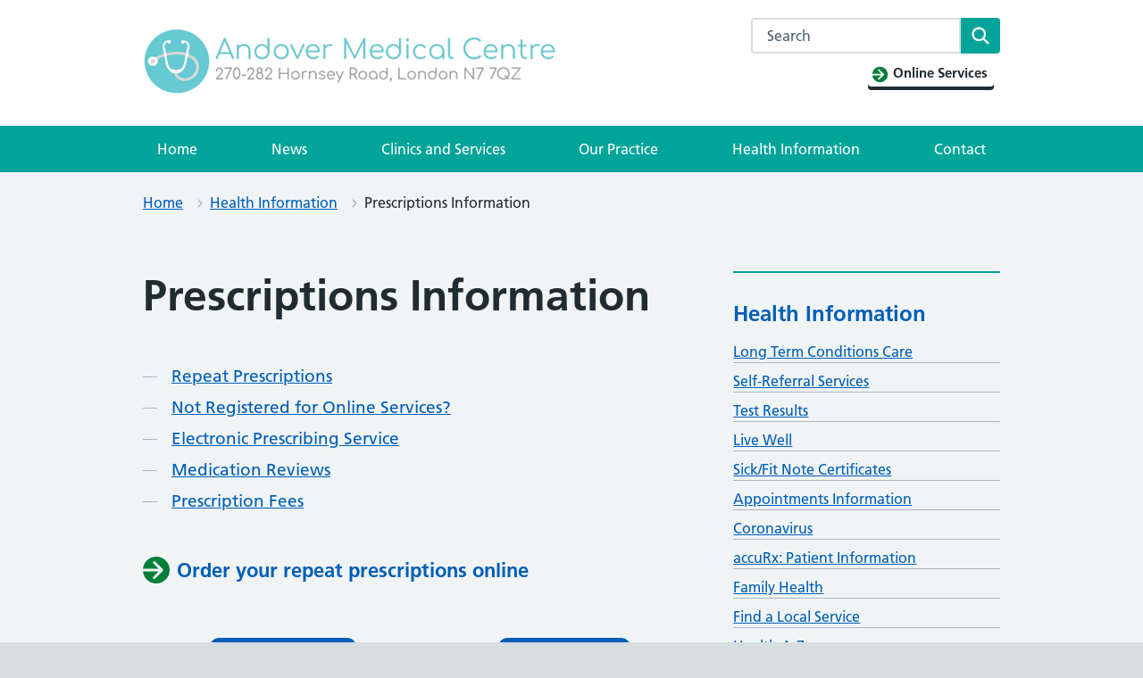

--- FILE ---
content_type: text/html; charset=UTF-8
request_url: https://www.theandovermedicalcentre.co.uk/health-information/prescriptions-information/
body_size: 17475
content:
<!DOCTYPE html>
<html lang="en-GB">
<head>

	<meta name="viewport" content="width=device-width, initial-scale=1">
	<meta charset="UTF-8">
	<meta name="theme" content="NHS-IATRO">
	<link rel="profile" href="https://gmpg.org/xfn/11">
	<title>Prescriptions Information &#x2d; Andover Medical Centre</title>
	<style>img:is([sizes="auto" i], [sizes^="auto," i]) { contain-intrinsic-size: 3000px 1500px }</style>
	<meta name="robots" content="max-snippet:-1,max-image-preview:standard,max-video-preview:-1" />
<link rel="canonical" href="https://www.theandovermedicalcentre.co.uk/health-information/prescriptions-information/" />
<meta name="description" content="Order your repeat prescriptions online The Practice no longer accepts paper based prescription request from patients. In order to submit a prescription request&#8230;" />
<meta property="og:type" content="website" />
<meta property="og:locale" content="en_GB" />
<meta property="og:site_name" content="Andover Medical Centre" />
<meta property="og:title" content="Prescriptions Information &#x2d; Andover Medical Centre" />
<meta property="og:description" content="Order your repeat prescriptions online The Practice no longer accepts paper based prescription request from patients. In order to submit a prescription request, we have created various secure avenues&#8230;" />
<meta property="og:url" content="https://www.theandovermedicalcentre.co.uk/health-information/prescriptions-information/" />
<meta property="og:image" content="https://www.theandovermedicalcentre.co.uk/uploads/sites/713/2022/12/Picture5.png" />
<meta property="og:image:width" content="535" />
<meta property="og:image:height" content="95" />
<meta property="og:image:alt" content="Picture5" />
<meta name="twitter:card" content="summary_large_image" />
<meta name="twitter:title" content="Prescriptions Information &#x2d; Andover Medical Centre" />
<meta name="twitter:description" content="Order your repeat prescriptions online The Practice no longer accepts paper based prescription request from patients. In order to submit a prescription request, we have created various secure avenues&#8230;" />
<meta name="twitter:image" content="https://www.theandovermedicalcentre.co.uk/uploads/sites/713/2022/12/Picture5.png" />
<meta name="twitter:image:alt" content="Picture5" />
<script type="application/ld+json">{"@context":"https://schema.org","@graph":[{"@type":"WebSite","@id":"https://www.theandovermedicalcentre.co.uk/#/schema/WebSite","url":"https://www.theandovermedicalcentre.co.uk/","name":"Andover Medical Centre","description":"270&#x2d;282 Hornsey Road, Greater London, N7 7QZ | Tel: 020 7281 6956","inLanguage":"en-GB","potentialAction":{"@type":"SearchAction","target":{"@type":"EntryPoint","urlTemplate":"https://www.theandovermedicalcentre.co.uk/search/{search_term_string}/"},"query-input":"required name=search_term_string"},"publisher":{"@type":"Organization","@id":"https://www.theandovermedicalcentre.co.uk/#/schema/Organization","name":"Andover Medical Centre","url":"https://www.theandovermedicalcentre.co.uk/","logo":{"@type":"ImageObject","url":"https://www.theandovermedicalcentre.co.uk/uploads/sites/713/2022/12/Picture5.png","contentUrl":"https://www.theandovermedicalcentre.co.uk/uploads/sites/713/2022/12/Picture5.png","width":535,"height":95,"contentSize":"19024"}}},{"@type":"WebPage","@id":"https://www.theandovermedicalcentre.co.uk/health-information/prescriptions-information/","url":"https://www.theandovermedicalcentre.co.uk/health-information/prescriptions-information/","name":"Prescriptions Information &#x2d; Andover Medical Centre","description":"Order your repeat prescriptions online The Practice no longer accepts paper based prescription request from patients. In order to submit a prescription request&#8230;","inLanguage":"en-GB","isPartOf":{"@id":"https://www.theandovermedicalcentre.co.uk/#/schema/WebSite"},"breadcrumb":{"@type":"BreadcrumbList","@id":"https://www.theandovermedicalcentre.co.uk/#/schema/BreadcrumbList","itemListElement":[{"@type":"ListItem","position":1,"item":"https://www.theandovermedicalcentre.co.uk/","name":"Andover Medical Centre"},{"@type":"ListItem","position":2,"item":"https://www.theandovermedicalcentre.co.uk/health-information/","name":"Health Information"},{"@type":"ListItem","position":3,"name":"Prescriptions Information"}]},"potentialAction":{"@type":"ReadAction","target":"https://www.theandovermedicalcentre.co.uk/health-information/prescriptions-information/"}}]}</script>
<link rel="alternate" type="application/rss+xml" title="Andover Medical Centre &raquo; Feed" href="https://www.theandovermedicalcentre.co.uk/feed/" />
<link rel="alternate" type="application/rss+xml" title="Andover Medical Centre &raquo; Comments Feed" href="https://www.theandovermedicalcentre.co.uk/comments/feed/" />
<link rel='stylesheet' id='wp-block-library-css' href='https://www.theandovermedicalcentre.co.uk/wp-includes/css/dist/block-library/style.min.css?ver=6.7.3' media='all' />
<style id='wp-block-library-theme-inline-css'>
.wp-block-audio :where(figcaption){color:#555;font-size:13px;text-align:center}.is-dark-theme .wp-block-audio :where(figcaption){color:#ffffffa6}.wp-block-audio{margin:0 0 1em}.wp-block-code{border:1px solid #ccc;border-radius:4px;font-family:Menlo,Consolas,monaco,monospace;padding:.8em 1em}.wp-block-embed :where(figcaption){color:#555;font-size:13px;text-align:center}.is-dark-theme .wp-block-embed :where(figcaption){color:#ffffffa6}.wp-block-embed{margin:0 0 1em}.blocks-gallery-caption{color:#555;font-size:13px;text-align:center}.is-dark-theme .blocks-gallery-caption{color:#ffffffa6}:root :where(.wp-block-image figcaption){color:#555;font-size:13px;text-align:center}.is-dark-theme :root :where(.wp-block-image figcaption){color:#ffffffa6}.wp-block-image{margin:0 0 1em}.wp-block-pullquote{border-bottom:4px solid;border-top:4px solid;color:currentColor;margin-bottom:1.75em}.wp-block-pullquote cite,.wp-block-pullquote footer,.wp-block-pullquote__citation{color:currentColor;font-size:.8125em;font-style:normal;text-transform:uppercase}.wp-block-quote{border-left:.25em solid;margin:0 0 1.75em;padding-left:1em}.wp-block-quote cite,.wp-block-quote footer{color:currentColor;font-size:.8125em;font-style:normal;position:relative}.wp-block-quote:where(.has-text-align-right){border-left:none;border-right:.25em solid;padding-left:0;padding-right:1em}.wp-block-quote:where(.has-text-align-center){border:none;padding-left:0}.wp-block-quote.is-large,.wp-block-quote.is-style-large,.wp-block-quote:where(.is-style-plain){border:none}.wp-block-search .wp-block-search__label{font-weight:700}.wp-block-search__button{border:1px solid #ccc;padding:.375em .625em}:where(.wp-block-group.has-background){padding:1.25em 2.375em}.wp-block-separator.has-css-opacity{opacity:.4}.wp-block-separator{border:none;border-bottom:2px solid;margin-left:auto;margin-right:auto}.wp-block-separator.has-alpha-channel-opacity{opacity:1}.wp-block-separator:not(.is-style-wide):not(.is-style-dots){width:100px}.wp-block-separator.has-background:not(.is-style-dots){border-bottom:none;height:1px}.wp-block-separator.has-background:not(.is-style-wide):not(.is-style-dots){height:2px}.wp-block-table{margin:0 0 1em}.wp-block-table td,.wp-block-table th{word-break:normal}.wp-block-table :where(figcaption){color:#555;font-size:13px;text-align:center}.is-dark-theme .wp-block-table :where(figcaption){color:#ffffffa6}.wp-block-video :where(figcaption){color:#555;font-size:13px;text-align:center}.is-dark-theme .wp-block-video :where(figcaption){color:#ffffffa6}.wp-block-video{margin:0 0 1em}:root :where(.wp-block-template-part.has-background){margin-bottom:0;margin-top:0;padding:1.25em 2.375em}
</style>
<style id='mdlr-dynamic-block-subpages-style-inline-css'>
#blog-page-main ol li a,#blog-page-main ul li a{text-decoration:none}#blog-page-main{padding-left:25px}

</style>
<style id='noptin-email-optin-style-inline-css'>
.wp-block-noptin-email-optin{align-items:center;box-sizing:border-box;display:flex;justify-content:center;min-height:280px;padding:20px;position:relative;text-align:center}.wp-block-noptin-email-optin *{box-sizing:border-box}.wp-block-noptin-email-optin form{width:100%}.wp-block-noptin-email-optin.is-style-noptin-flex .noptin-block-form-footer{align-items:center;display:flex;gap:10px;justify-content:center}.wp-block-noptin-email-optin.is-style-noptin-flex .noptin-block-form-footer .noptin_form_input_email{flex-grow:1;min-width:0}.wp-block-noptin-email-optin.is-style-noptin-flex .noptin-block-form-footer .noptin_form_submit{flex-shrink:1;margin-top:0}:where(.wp-block-noptin-email-optin:not(.is-style-noptin-unstyled)) input.noptin_form_input_email{background-clip:padding-box;background-color:#fff;border:1px solid #ced4da;border-radius:.25rem;box-shadow:none;color:#495057;font-size:1rem;font-weight:300;line-height:1.6;min-height:calc(1.6em + .9rem + 2px);padding:.45rem 1.2rem;transition:border-color .15s ease-in-out,box-shadow .15s ease-in-out}:where(.wp-block-noptin-email-optin:not(.is-style-noptin-unstyled)) input.noptin_form_input_email:focus{background-color:#fff;border-color:#73b1e9;color:#495057;outline:0}:where(.wp-block-noptin-email-optin:not(.is-style-noptin-unstyled)) .noptin_form_submit{background-clip:padding-box;background-color:#1e73be;border:1px solid transparent;border-radius:.25rem;box-shadow:none;color:#fff;font-size:1rem;font-weight:400;line-height:1.6;padding:.45rem 1.2rem;transition:color .15s ease-in-out,background-color .15s ease-in-out,border-color .15s ease-in-out,box-shadow .15s ease-in-out}:where(.wp-block-noptin-email-optin:not(.is-style-noptin-unstyled)) .noptin_form_submit:focus,:where(.wp-block-noptin-email-optin:not(.is-style-noptin-unstyled)) .noptin_form_submit:hover{box-shadow:0 .5rem 1rem rgba(0,0,0,.15)}.wp-block-noptin-email-optin:not(.is-style-noptin-unstyled) .noptin_form_title{font-size:23px;font-weight:700;line-height:1.4125;margin-bottom:10px;margin-top:16px;padding-top:4px}.wp-block-noptin-email-optin:not(.is-style-noptin-unstyled) .noptin_form_description{font-size:16px;line-height:1.3;margin-bottom:10px}.wp-block-noptin-email-optin:not(.is-style-noptin-unstyled) input.noptin_form_input_email{display:block;margin:0;width:100%}.wp-block-noptin-email-optin:not(.is-style-noptin-unstyled) input.noptin_form_input_email::-ms-expand{background-color:transparent;border:0}.wp-block-noptin-email-optin:not(.is-style-noptin-unstyled) .noptin_form_submit{display:block;flex:1 0 0;margin-top:10px;position:relative;text-align:center;text-transform:none;-webkit-user-select:none;-moz-user-select:none;user-select:none;vertical-align:middle;width:100%}.wp-block-noptin-email-optin:not(.is-style-noptin-unstyled) .noptin_form_submit:focus,.wp-block-noptin-email-optin:not(.is-style-noptin-unstyled) .noptin_form_submit:hover{outline:0!important}.noptin-block-form-header:empty{display:none}.noptin-submitting{opacity:.5;pointer-events:none;position:relative}.noptin-submitting:after{animation:noptin-spin 1s linear infinite;border:3px solid rgba(0,0,0,.3);border-radius:50%;border-top-color:#3498db;content:"";height:30px;left:50%;position:absolute;top:50%;transform:translate(-50%,-50%);width:30px}.noptin-submitting button[type=submit],.noptin-submitting input[type=submit]{cursor:not-allowed;opacity:.5}@keyframes noptin-spin{0%{transform:translate(-50%,-50%) rotate(0deg)}to{transform:translate(-50%,-50%) rotate(1turn)}}.noptin-alert{border:1px solid transparent;border-radius:.25rem;clear:both;font-size:.8em;margin-bottom:1rem;margin-top:1rem;padding:.75rem 1.25rem}.noptin-error{background-color:#f8d7da;border-color:#f5c6cb;color:#721c24}.noptin-success{background-color:#d4edda;border-color:#c3e6cb;color:#155724}

</style>
<link rel='stylesheet' id='noptin-form-css' href='https://www.theandovermedicalcentre.co.uk/content/plugins/newsletter-optin-box/build/Forms/assets/css/style-form.css?ver=dbbc855ce65528aa4015' media='all' />
<link rel='stylesheet' id='gutenberg-pdfjs-css' href='https://www.theandovermedicalcentre.co.uk/content/plugins/pdfjs-viewer-shortcode/blocks/dist/style.css?ver=2.2.2' media='all' />
<link rel='stylesheet' id='wp-components-css' href='https://www.theandovermedicalcentre.co.uk/wp-includes/css/dist/components/style.min.css?ver=6.7.3' media='all' />
<link rel='stylesheet' id='wp-preferences-css' href='https://www.theandovermedicalcentre.co.uk/wp-includes/css/dist/preferences/style.min.css?ver=6.7.3' media='all' />
<link rel='stylesheet' id='wp-block-editor-css' href='https://www.theandovermedicalcentre.co.uk/wp-includes/css/dist/block-editor/style.min.css?ver=6.7.3' media='all' />
<link rel='stylesheet' id='wp-reusable-blocks-css' href='https://www.theandovermedicalcentre.co.uk/wp-includes/css/dist/reusable-blocks/style.min.css?ver=6.7.3' media='all' />
<link rel='stylesheet' id='wp-patterns-css' href='https://www.theandovermedicalcentre.co.uk/wp-includes/css/dist/patterns/style.min.css?ver=6.7.3' media='all' />
<link rel='stylesheet' id='wp-editor-css' href='https://www.theandovermedicalcentre.co.uk/wp-includes/css/dist/editor/style.min.css?ver=6.7.3' media='all' />
<link rel='stylesheet' id='sticky_block-css-css' href='https://www.theandovermedicalcentre.co.uk/content/plugins/sticky-block/dist/blocks.style.build.css?ver=1.11.1' media='all' />
<link rel='stylesheet' id='ultimate_blocks-cgb-style-css-css' href='https://www.theandovermedicalcentre.co.uk/content/plugins/ultimate-blocks/dist/blocks.style.build.css?ver=3.2.9' media='all' />
<style id='classic-theme-styles-inline-css'>
/*! This file is auto-generated */
.wp-block-button__link{color:#fff;background-color:#32373c;border-radius:9999px;box-shadow:none;text-decoration:none;padding:calc(.667em + 2px) calc(1.333em + 2px);font-size:1.125em}.wp-block-file__button{background:#32373c;color:#fff;text-decoration:none}
</style>
<style id='global-styles-inline-css'>
:root{--wp--preset--aspect-ratio--square: 1;--wp--preset--aspect-ratio--4-3: 4/3;--wp--preset--aspect-ratio--3-4: 3/4;--wp--preset--aspect-ratio--3-2: 3/2;--wp--preset--aspect-ratio--2-3: 2/3;--wp--preset--aspect-ratio--16-9: 16/9;--wp--preset--aspect-ratio--9-16: 9/16;--wp--preset--color--black: #000000;--wp--preset--color--cyan-bluish-gray: #abb8c3;--wp--preset--color--white: #ffffff;--wp--preset--color--pale-pink: #f78da7;--wp--preset--color--vivid-red: #cf2e2e;--wp--preset--color--luminous-vivid-orange: #ff6900;--wp--preset--color--luminous-vivid-amber: #fcb900;--wp--preset--color--light-green-cyan: #7bdcb5;--wp--preset--color--vivid-green-cyan: #00d084;--wp--preset--color--pale-cyan-blue: #8ed1fc;--wp--preset--color--vivid-cyan-blue: #0693e3;--wp--preset--color--vivid-purple: #9b51e0;--wp--preset--color--nhs-blue: #005eb8;--wp--preset--color--nhs-dark-blue: #003087;--wp--preset--color--nhs-bright-blue: #0072ce;--wp--preset--color--nhs-light-blue: #41b6e6;--wp--preset--color--nhs-mid-grey: #768692;--wp--preset--color--nhs-light-grey: #e8edee;--wp--preset--color--nhs-purple: #330072;--wp--preset--color--nhs-pink: #ae2573;--wp--preset--color--nhs-light-purple: #704c9c;--wp--preset--color--nhs-light-green: #78be20;--wp--preset--color--nhs-dark-green: #006747;--wp--preset--color--nhs-aqua-green: #00a499;--wp--preset--color--nhs-black: #231f20;--wp--preset--color--emergency-red: #da291c;--wp--preset--color--nhs-yellow: #fae100;--wp--preset--color--nhs-warm-yellow: #ffb81c;--wp--preset--color--nhs-grey-dark: #425563;--wp--preset--gradient--vivid-cyan-blue-to-vivid-purple: linear-gradient(135deg,rgba(6,147,227,1) 0%,rgb(155,81,224) 100%);--wp--preset--gradient--light-green-cyan-to-vivid-green-cyan: linear-gradient(135deg,rgb(122,220,180) 0%,rgb(0,208,130) 100%);--wp--preset--gradient--luminous-vivid-amber-to-luminous-vivid-orange: linear-gradient(135deg,rgba(252,185,0,1) 0%,rgba(255,105,0,1) 100%);--wp--preset--gradient--luminous-vivid-orange-to-vivid-red: linear-gradient(135deg,rgba(255,105,0,1) 0%,rgb(207,46,46) 100%);--wp--preset--gradient--very-light-gray-to-cyan-bluish-gray: linear-gradient(135deg,rgb(238,238,238) 0%,rgb(169,184,195) 100%);--wp--preset--gradient--cool-to-warm-spectrum: linear-gradient(135deg,rgb(74,234,220) 0%,rgb(151,120,209) 20%,rgb(207,42,186) 40%,rgb(238,44,130) 60%,rgb(251,105,98) 80%,rgb(254,248,76) 100%);--wp--preset--gradient--blush-light-purple: linear-gradient(135deg,rgb(255,206,236) 0%,rgb(152,150,240) 100%);--wp--preset--gradient--blush-bordeaux: linear-gradient(135deg,rgb(254,205,165) 0%,rgb(254,45,45) 50%,rgb(107,0,62) 100%);--wp--preset--gradient--luminous-dusk: linear-gradient(135deg,rgb(255,203,112) 0%,rgb(199,81,192) 50%,rgb(65,88,208) 100%);--wp--preset--gradient--pale-ocean: linear-gradient(135deg,rgb(255,245,203) 0%,rgb(182,227,212) 50%,rgb(51,167,181) 100%);--wp--preset--gradient--electric-grass: linear-gradient(135deg,rgb(202,248,128) 0%,rgb(113,206,126) 100%);--wp--preset--gradient--midnight: linear-gradient(135deg,rgb(2,3,129) 0%,rgb(40,116,252) 100%);--wp--preset--font-size--small: 13px;--wp--preset--font-size--medium: 20px;--wp--preset--font-size--large: 36px;--wp--preset--font-size--x-large: 42px;--wp--preset--spacing--20: 0.44rem;--wp--preset--spacing--30: 0.67rem;--wp--preset--spacing--40: 1rem;--wp--preset--spacing--50: 1.5rem;--wp--preset--spacing--60: 2.25rem;--wp--preset--spacing--70: 3.38rem;--wp--preset--spacing--80: 5.06rem;--wp--preset--shadow--natural: 6px 6px 9px rgba(0, 0, 0, 0.2);--wp--preset--shadow--deep: 12px 12px 50px rgba(0, 0, 0, 0.4);--wp--preset--shadow--sharp: 6px 6px 0px rgba(0, 0, 0, 0.2);--wp--preset--shadow--outlined: 6px 6px 0px -3px rgba(255, 255, 255, 1), 6px 6px rgba(0, 0, 0, 1);--wp--preset--shadow--crisp: 6px 6px 0px rgba(0, 0, 0, 1);}:where(.is-layout-flex){gap: 0.5em;}:where(.is-layout-grid){gap: 0.5em;}body .is-layout-flex{display: flex;}.is-layout-flex{flex-wrap: wrap;align-items: center;}.is-layout-flex > :is(*, div){margin: 0;}body .is-layout-grid{display: grid;}.is-layout-grid > :is(*, div){margin: 0;}:where(.wp-block-columns.is-layout-flex){gap: 2em;}:where(.wp-block-columns.is-layout-grid){gap: 2em;}:where(.wp-block-post-template.is-layout-flex){gap: 1.25em;}:where(.wp-block-post-template.is-layout-grid){gap: 1.25em;}.has-black-color{color: var(--wp--preset--color--black) !important;}.has-cyan-bluish-gray-color{color: var(--wp--preset--color--cyan-bluish-gray) !important;}.has-white-color{color: var(--wp--preset--color--white) !important;}.has-pale-pink-color{color: var(--wp--preset--color--pale-pink) !important;}.has-vivid-red-color{color: var(--wp--preset--color--vivid-red) !important;}.has-luminous-vivid-orange-color{color: var(--wp--preset--color--luminous-vivid-orange) !important;}.has-luminous-vivid-amber-color{color: var(--wp--preset--color--luminous-vivid-amber) !important;}.has-light-green-cyan-color{color: var(--wp--preset--color--light-green-cyan) !important;}.has-vivid-green-cyan-color{color: var(--wp--preset--color--vivid-green-cyan) !important;}.has-pale-cyan-blue-color{color: var(--wp--preset--color--pale-cyan-blue) !important;}.has-vivid-cyan-blue-color{color: var(--wp--preset--color--vivid-cyan-blue) !important;}.has-vivid-purple-color{color: var(--wp--preset--color--vivid-purple) !important;}.has-black-background-color{background-color: var(--wp--preset--color--black) !important;}.has-cyan-bluish-gray-background-color{background-color: var(--wp--preset--color--cyan-bluish-gray) !important;}.has-white-background-color{background-color: var(--wp--preset--color--white) !important;}.has-pale-pink-background-color{background-color: var(--wp--preset--color--pale-pink) !important;}.has-vivid-red-background-color{background-color: var(--wp--preset--color--vivid-red) !important;}.has-luminous-vivid-orange-background-color{background-color: var(--wp--preset--color--luminous-vivid-orange) !important;}.has-luminous-vivid-amber-background-color{background-color: var(--wp--preset--color--luminous-vivid-amber) !important;}.has-light-green-cyan-background-color{background-color: var(--wp--preset--color--light-green-cyan) !important;}.has-vivid-green-cyan-background-color{background-color: var(--wp--preset--color--vivid-green-cyan) !important;}.has-pale-cyan-blue-background-color{background-color: var(--wp--preset--color--pale-cyan-blue) !important;}.has-vivid-cyan-blue-background-color{background-color: var(--wp--preset--color--vivid-cyan-blue) !important;}.has-vivid-purple-background-color{background-color: var(--wp--preset--color--vivid-purple) !important;}.has-black-border-color{border-color: var(--wp--preset--color--black) !important;}.has-cyan-bluish-gray-border-color{border-color: var(--wp--preset--color--cyan-bluish-gray) !important;}.has-white-border-color{border-color: var(--wp--preset--color--white) !important;}.has-pale-pink-border-color{border-color: var(--wp--preset--color--pale-pink) !important;}.has-vivid-red-border-color{border-color: var(--wp--preset--color--vivid-red) !important;}.has-luminous-vivid-orange-border-color{border-color: var(--wp--preset--color--luminous-vivid-orange) !important;}.has-luminous-vivid-amber-border-color{border-color: var(--wp--preset--color--luminous-vivid-amber) !important;}.has-light-green-cyan-border-color{border-color: var(--wp--preset--color--light-green-cyan) !important;}.has-vivid-green-cyan-border-color{border-color: var(--wp--preset--color--vivid-green-cyan) !important;}.has-pale-cyan-blue-border-color{border-color: var(--wp--preset--color--pale-cyan-blue) !important;}.has-vivid-cyan-blue-border-color{border-color: var(--wp--preset--color--vivid-cyan-blue) !important;}.has-vivid-purple-border-color{border-color: var(--wp--preset--color--vivid-purple) !important;}.has-vivid-cyan-blue-to-vivid-purple-gradient-background{background: var(--wp--preset--gradient--vivid-cyan-blue-to-vivid-purple) !important;}.has-light-green-cyan-to-vivid-green-cyan-gradient-background{background: var(--wp--preset--gradient--light-green-cyan-to-vivid-green-cyan) !important;}.has-luminous-vivid-amber-to-luminous-vivid-orange-gradient-background{background: var(--wp--preset--gradient--luminous-vivid-amber-to-luminous-vivid-orange) !important;}.has-luminous-vivid-orange-to-vivid-red-gradient-background{background: var(--wp--preset--gradient--luminous-vivid-orange-to-vivid-red) !important;}.has-very-light-gray-to-cyan-bluish-gray-gradient-background{background: var(--wp--preset--gradient--very-light-gray-to-cyan-bluish-gray) !important;}.has-cool-to-warm-spectrum-gradient-background{background: var(--wp--preset--gradient--cool-to-warm-spectrum) !important;}.has-blush-light-purple-gradient-background{background: var(--wp--preset--gradient--blush-light-purple) !important;}.has-blush-bordeaux-gradient-background{background: var(--wp--preset--gradient--blush-bordeaux) !important;}.has-luminous-dusk-gradient-background{background: var(--wp--preset--gradient--luminous-dusk) !important;}.has-pale-ocean-gradient-background{background: var(--wp--preset--gradient--pale-ocean) !important;}.has-electric-grass-gradient-background{background: var(--wp--preset--gradient--electric-grass) !important;}.has-midnight-gradient-background{background: var(--wp--preset--gradient--midnight) !important;}.has-small-font-size{font-size: var(--wp--preset--font-size--small) !important;}.has-medium-font-size{font-size: var(--wp--preset--font-size--medium) !important;}.has-large-font-size{font-size: var(--wp--preset--font-size--large) !important;}.has-x-large-font-size{font-size: var(--wp--preset--font-size--x-large) !important;}
:where(.wp-block-post-template.is-layout-flex){gap: 1.25em;}:where(.wp-block-post-template.is-layout-grid){gap: 1.25em;}
:where(.wp-block-columns.is-layout-flex){gap: 2em;}:where(.wp-block-columns.is-layout-grid){gap: 2em;}
:root :where(.wp-block-pullquote){font-size: 1.5em;line-height: 1.6;}
</style>
<link rel='stylesheet' id='ub-extension-style-css-css' href='https://www.theandovermedicalcentre.co.uk/content/plugins/ultimate-blocks/src/extensions/style.css?ver=6.7.3' media='all' />
<link rel='stylesheet' id='wpemfb-lightbox-css' href='https://www.theandovermedicalcentre.co.uk/content/plugins/wp-embed-facebook/templates/lightbox/css/lightbox.css?ver=3.1.2' media='all' />
<link rel='stylesheet' id='parent-style-css' href='https://www.theandovermedicalcentre.co.uk/content/themes/nightingale-2-0-master/style.css?ver=6.7.3' media='all' />
<link rel='stylesheet' id='child-style-css' href='https://www.theandovermedicalcentre.co.uk/content/themes/gp-practice/style.css?ver=6.7.3' media='all' />
<link rel='stylesheet' id='nightingale-style-css' href='https://www.theandovermedicalcentre.co.uk/content/themes/nightingale-2-0-master/style.min.css?ver=20210721' media='all' />
<link rel='stylesheet' id='nightingale-page-colours-css' href='https://www.theandovermedicalcentre.co.uk/content/themes/nightingale-2-0-master/page-colours.min.css?ver=20210721' media='all' />
<link rel='stylesheet' id='subscribe-by-email-widget-css-css' href='https://www.theandovermedicalcentre.co.uk/content/plugins/subscribe-by-email-master/assets/css/widget/widget.css?ver=20130522' media='all' />
<link rel='stylesheet' id='sbe-form-css-css' href='https://www.theandovermedicalcentre.co.uk/content/plugins/subscribe-by-email-master/assets//css/shortcode.css?ver=20140212' media='all' />
<script src="https://www.theandovermedicalcentre.co.uk/wp-includes/js/jquery/jquery.min.js?ver=3.7.1" id="jquery-core-js"></script>
<script src="https://www.theandovermedicalcentre.co.uk/wp-includes/js/jquery/jquery-migrate.min.js?ver=3.4.1" id="jquery-migrate-js"></script>
<script src="https://www.theandovermedicalcentre.co.uk/content/plugins/wp-embed-facebook/templates/lightbox/js/lightbox.min.js?ver=3.1.2" id="wpemfb-lightbox-js"></script>
<script id="wpemfb-fbjs-js-extra">
var WEF = {"local":"en_GB","version":"v18.0","fb_id":"","comments_nonce":"306d5a0273"};
</script>
<script src="https://www.theandovermedicalcentre.co.uk/content/plugins/wp-embed-facebook/inc/js/fb.min.js?ver=3.1.2" id="wpemfb-fbjs-js"></script>
<script id="sbe-widget-js-js-extra">
var sbe_widget_captions = {"ajaxurl":"https:\/\/www.theandovermedicalcentre.co.uk\/wp-admin\/admin-ajax.php","nonce":"439af5857f"};
</script>
<script src="https://www.theandovermedicalcentre.co.uk/content/plugins/subscribe-by-email-master/assets/js/widget.js?ver=6.7.3" id="sbe-widget-js-js"></script>
<link rel="https://api.w.org/" href="https://www.theandovermedicalcentre.co.uk/wp-json/" /><link rel="alternate" title="JSON" type="application/json" href="https://www.theandovermedicalcentre.co.uk/wp-json/wp/v2/pages/1156" /><link rel="EditURI" type="application/rsd+xml" title="RSD" href="https://www.theandovermedicalcentre.co.uk/xmlrpc.php?rsd" />
<link rel="alternate" title="oEmbed (JSON)" type="application/json+oembed" href="https://www.theandovermedicalcentre.co.uk/wp-json/oembed/1.0/embed?url=https%3A%2F%2Fwww.theandovermedicalcentre.co.uk%2Fhealth-information%2Fprescriptions-information%2F" />
<link rel="alternate" title="oEmbed (XML)" type="text/xml+oembed" href="https://www.theandovermedicalcentre.co.uk/wp-json/oembed/1.0/embed?url=https%3A%2F%2Fwww.theandovermedicalcentre.co.uk%2Fhealth-information%2Fprescriptions-information%2F&#038;format=xml" />
<!-- Stream WordPress user activity plugin v4.0.2 -->
<script>document.documentElement.className += " js";</script>
<link href="https://use.fontawesome.com/releases/v5.15.0/css/all.css" rel="stylesheet">


<link rel="dns-prefetch" href="//stats.practice365.co.uk" /><link rel="icon" href="https://www.theandovermedicalcentre.co.uk/uploads/sites/713/2020/08/apple-touch-icon-precomposed-150x150.png" sizes="32x32" />
<link rel="icon" href="https://www.theandovermedicalcentre.co.uk/uploads/sites/713/2020/08/apple-touch-icon-precomposed.png" sizes="192x192" />
<link rel="apple-touch-icon" href="https://www.theandovermedicalcentre.co.uk/uploads/sites/713/2020/08/apple-touch-icon-precomposed.png" />
<meta name="msapplication-TileImage" content="https://www.theandovermedicalcentre.co.uk/uploads/sites/713/2020/08/apple-touch-icon-precomposed.png" />
<script type="text/javascript">
    jQuery(document).ready(function(){
        jQuery(document).on('gform_confirmation_loaded', function(event, formId){
            _paq.push(['trackEvent', 'Andover Medical Centre', 'Form', 'Prescriptions Information']);
        });
    })
</script>
<script>
jQuery(document).ready(function($){
$(document).on( 'frmFormComplete', function( event, form, response ) {
  _paq.push(['trackEvent', 'Andover Medical Centre', 'Legacy Form', 'Prescriptions Information']);
});
});</script>
</head>
<body class="page-template-default page page-id-1156 page-child parent-pageid-59 wp-custom-logo wp-embed-responsive js-enabled noptin page-header-default page-colour--aqua-green">

<a class="skip-link screen-reader-text" href="#content">Skip to content</a>
<header class="nhsuk-header nhsuk-header--organisation nhsuk-header--white">


<div class="nhsuk-width-container nhsuk-header__container">
	
		<div class="nhsuk-header__logo">
			<a href="https://www.theandovermedicalcentre.co.uk" class="nhsuk-header__link nhsuk-header__link--service" aria-label="Andover Medical Centre homepage">
				<a href="https://www.theandovermedicalcentre.co.uk/" class="custom-logo-link" rel="home"><img width="535" height="95" src="https://www.theandovermedicalcentre.co.uk/uploads/sites/713/2022/12/Picture5.png" class="custom-logo" alt="Picture5" decoding="async" fetchpriority="high" srcset="https://www.theandovermedicalcentre.co.uk/uploads/sites/713/2022/12/Picture5.png 535w, https://www.theandovermedicalcentre.co.uk/uploads/sites/713/2022/12/Picture5-300x53.png 300w" sizes="(max-width: 535px) 100vw, 535px" /></a>			</a>
		</div>
		<div class="nhsuk-header__transactional-service-name">
			<a href="https://www.theandovermedicalcentre.co.uk" class="nhsuk-header__transactional-service-name--link" aria-label="Andover Medical Centre homepage">
							</a>
		</div>
			<div class="nhsuk-header__content" id="content-header">

				<div class="nhsuk-header__menu ">
			<button class="nhsuk-header__menu-toggle" id="toggle-menu" aria-controls="header-navigation"
					aria-label="Open menu">Menu
			</button>
		</div>

					<div class="nhsuk-header__search">
				<button class="nhsuk-header__search-toggle" id=toggle-search aria-controls="search" aria-label="Open search" aria-expanded="false">
	<svg class="nhsuk-icon nhsuk-icon__search" xmlns="http://www.w3.org/2000/svg" viewBox="0 0 24 24" aria-hidden="true" focusable="false">
		<path d="M19.71 18.29l-4.11-4.1a7 7 0 1 0-1.41 1.41l4.1 4.11a1 1 0 0 0 1.42 0 1 1 0 0 0 0-1.42zM5 10a5 5 0 1 1 5 5 5 5 0 0 1-5-5z"></path>
	</svg>
	<span class="nhsuk-u-visually-hidden">Search</span>
</button>
<div class="nhsuk-header__search-wrap" id=wrap-search>
	<form class="nhsuk-header__search-form" id=search action="https://www.theandovermedicalcentre.co.uk" method="get" role="search">
		<label class="nhsuk-u-visually-hidden" for="search-field">Search this website</label>
		<div class="autocomplete-container" id=autocomplete-container></div>
		<input class="nhsuk-search__input" id="search-field" name="s" type="search" placeholder="Search" autocomplete="off">
		<button class="nhsuk-search__submit" type="submit">
			<svg class="nhsuk-icon nhsuk-icon__search" xmlns="http://www.w3.org/2000/svg" viewBox="0 0 24 24" aria-hidden="true" focusable="false">
				<path d="M19.71 18.29l-4.11-4.1a7 7 0 1 0-1.41 1.41l4.1 4.11a1 1 0 0 0 1.42 0 1 1 0 0 0 0-1.42zM5 10a5 5 0 1 1 5 5 5 5 0 0 1-5-5z"></path>
			</svg>
			<span class="nhsuk-u-visually-hidden">Search</span>
		</button>
		<button class="nhsuk-search__close" id=close-search>
			<svg class="nhsuk-icon nhsuk-icon__close" xmlns="http://www.w3.org/2000/svg" viewBox="0 0 24 24" aria-hidden="true" focusable="false">
				<path d="M13.41 12l5.3-5.29a1 1 0 1 0-1.42-1.42L12 10.59l-5.29-5.3a1 1 0 0 0-1.42 1.42l5.3 5.29-5.3 5.29a1 1 0 0 0 0 1.42 1 1 0 0 0 1.42 0l5.29-5.3 5.29 5.3a1 1 0 0 0 1.42 0 1 1 0 0 0 0-1.42z"></path>
			</svg>
			<span class="nhsuk-u-visually-hidden">Close Search</span>
		</button>
	</form>
</div>
								<div id="p365-onlineservices">
							<a href="https://www.theandovermedicalcentre.co.uk/online-services">
			<button style="height:30px; margin:7px; line-height:20px; float:right;" class="nhsuk-button nhsuk-button--reverse" type="submit">
				<p style="margin:-15px; font-size: 19;">
				<small>
					<svg style="width: 21px; height: 21px;   vertical-align: middle;" class="nhsuk-icon nhsuk-icon__arrow-right-circle" xmlns="http://www.w3.org/2000/svg" viewBox="0 0 24 24" aria-hidden="true">
      						<path d="M0 0h24v24H0z" fill="none"></path>
      						<path d="M12 2a10 10 0 0 0-9.95 9h11.64L9.74 7.05a1 1 0 0 1 1.41-1.41l5.66 5.65a1 1 0 0 1 0 1.42l-5.66 5.65a1 1 0 0 1-1.41 0 1 1 0 0 1 0-1.41L13.69 13H2.05A10 10 0 1 0 12 2z"></path>
   					 </svg>
   				 Online Services&nbsp;</small>
				</p>
				</button>
				</a>
					

		</div>
			</div>
				</div>

</div>
<nav class="nhsuk-header__navigation" id="header-navigation" role="navigation" aria-label="Primary navigation" aria-labelledby="label-navigation">
	<div class="nhsuk-width-container">
		<p class="nhsuk-header__navigation-title"><span id="label-navigation">Menu</span>
			<button class="nhsuk-header__navigation-close" id="close-menu">
				<svg class="nhsuk-icon nhsuk-icon__close" xmlns="http://www.w3.org/2000/svg" viewBox="0 0 24 24" aria-hidden="true" focusable="false">
					<path d="M13.41 12l5.3-5.29a1 1 0 1 0-1.42-1.42L12 10.59l-5.29-5.3a1 1 0 0 0-1.42 1.42l5.3 5.29-5.3 5.29a1 1 0 0 0 0 1.42 1 1 0 0 0 1.42 0l5.29-5.3 5.29 5.3a1 1 0 0 0 1.42 0 1 1 0 0 0 0-1.42z"></path>
				</svg>
				<span class="nhsuk-u-visually-hidden">Close Menu</span>
			</button>
		</p>
		<ul id="menu-menu-top-menu" class="nhsuk-header__navigation-list"><li id="menu-item-185" class="menu-item menu-item-type-post_type menu-item-object-page menu-item-home menu-item-185 nhsuk-header__navigation-item"><a href="https://www.theandovermedicalcentre.co.uk/" class="nhsuk-header__navigation-link">Home<svg class="nhsuk-icon nhsuk-icon__chevron-right" xmlns="http://www.w3.org/2000/svg" viewBox="0 0 24 24" aria-hidden="true">
		  <path d="M15.5 12a1 1 0 0 1-.29.71l-5 5a1 1 0 0 1-1.42-1.42l4.3-4.29-4.3-4.29a1 1 0 0 1 1.42-1.42l5 5a1 1 0 0 1 .29.71z"></path>
		</svg></a></li>
<li id="menu-item-75" class="menu-item menu-item-type-taxonomy menu-item-object-category menu-item-75 nhsuk-header__navigation-item"><a href="https://www.theandovermedicalcentre.co.uk/category/practicenews/" class="nhsuk-header__navigation-link">News<svg class="nhsuk-icon nhsuk-icon__chevron-right" xmlns="http://www.w3.org/2000/svg" viewBox="0 0 24 24" aria-hidden="true">
		  <path d="M15.5 12a1 1 0 0 1-.29.71l-5 5a1 1 0 0 1-1.42-1.42l4.3-4.29-4.3-4.29a1 1 0 0 1 1.42-1.42l5 5a1 1 0 0 1 .29.71z"></path>
		</svg></a></li>
<li id="menu-item-100" class="menu-item menu-item-type-post_type menu-item-object-page menu-item-100 nhsuk-header__navigation-item"><a href="https://www.theandovermedicalcentre.co.uk/clinics/" class="nhsuk-header__navigation-link">Clinics and Services<svg class="nhsuk-icon nhsuk-icon__chevron-right" xmlns="http://www.w3.org/2000/svg" viewBox="0 0 24 24" aria-hidden="true">
		  <path d="M15.5 12a1 1 0 0 1-.29.71l-5 5a1 1 0 0 1-1.42-1.42l4.3-4.29-4.3-4.29a1 1 0 0 1 1.42-1.42l5 5a1 1 0 0 1 .29.71z"></path>
		</svg></a></li>
<li id="menu-item-64" class="menu-item menu-item-type-post_type menu-item-object-page menu-item-64 nhsuk-header__navigation-item"><a href="https://www.theandovermedicalcentre.co.uk/practice-information/" class="nhsuk-header__navigation-link">Our Practice<svg class="nhsuk-icon nhsuk-icon__chevron-right" xmlns="http://www.w3.org/2000/svg" viewBox="0 0 24 24" aria-hidden="true">
		  <path d="M15.5 12a1 1 0 0 1-.29.71l-5 5a1 1 0 0 1-1.42-1.42l4.3-4.29-4.3-4.29a1 1 0 0 1 1.42-1.42l5 5a1 1 0 0 1 .29.71z"></path>
		</svg></a></li>
<li id="menu-item-61" class="menu-item menu-item-type-post_type menu-item-object-page current-page-ancestor menu-item-61 nhsuk-header__navigation-item"><a href="https://www.theandovermedicalcentre.co.uk/health-information/" class="nhsuk-header__navigation-link">Health Information<svg class="nhsuk-icon nhsuk-icon__chevron-right" xmlns="http://www.w3.org/2000/svg" viewBox="0 0 24 24" aria-hidden="true">
		  <path d="M15.5 12a1 1 0 0 1-.29.71l-5 5a1 1 0 0 1-1.42-1.42l4.3-4.29-4.3-4.29a1 1 0 0 1 1.42-1.42l5 5a1 1 0 0 1 .29.71z"></path>
		</svg></a></li>
<li id="menu-item-53" class="menu-item menu-item-type-post_type menu-item-object-page menu-item-53 nhsuk-header__navigation-item"><a href="https://www.theandovermedicalcentre.co.uk/contact/" class="nhsuk-header__navigation-link">Contact<svg class="nhsuk-icon nhsuk-icon__chevron-right" xmlns="http://www.w3.org/2000/svg" viewBox="0 0 24 24" aria-hidden="true">
		  <path d="M15.5 12a1 1 0 0 1-.29.71l-5 5a1 1 0 0 1-1.42-1.42l4.3-4.29-4.3-4.29a1 1 0 0 1 1.42-1.42l5 5a1 1 0 0 1 .29.71z"></path>
		</svg></a></li>
</ul>	</div>
</nav>
</header>
<nav class="nhsuk-breadcrumb" aria-label="Breadcrumb"><div class="nhsuk-width-container"><ol class="nhsuk-breadcrumb__list"><li class="nhsuk-breadcrumb__item"><a href="https://www.theandovermedicalcentre.co.uk">Home</a></li><li class="nhsuk-breadcrumb__item"> <a href="https://www.theandovermedicalcentre.co.uk/health-information/">Health Information</a></li><li class="nhsuk-breadcrumb__item current">Prescriptions Information</li></ol> <p class="nhsuk-breadcrumb__back"><a class="nhsuk-breadcrumb__backlink" href="https://www.theandovermedicalcentre.co.uk/health-information/"><span class="nhsuk-u-visually-hidden"> Back to  &nbsp;</span> Health Information</a></p></div></nav>










<div id="content" class="nhsuk-width-container-full">
	<main class="nhsuk-main-wrapper nhsuk-main-wrapper--no-padding page-style--inherit-site-wide-colour-settings" id="maincontent">
		<div id="contentinner" class="nhsuk-width-container">
		
<div id="primary" class=" nhsuk-grid-row">
	<div class="nhsuk-grid-column-two-thirds page contentleft">
		
<article id="post-1156" class="post-1156 page type-page status-publish hentry">
	<header class="entry-header">
		<h1 class="entry-title">Prescriptions Information</h1>	</header><!-- .entry-header -->

	
	<div class="entry-content">
		<div id="fb-root"></div>

    <nav class="nhsuk-contents-list" role="navigation" aria-label="Headings on this page">
        <h2 class="nhsuk-u-visually-hidden">Contents</h2>
        <ol class="nhsuk-contents-list__list">

			
                <li class="nhsuk-contents-list__item">
                    <a class="nhsuk-contents-list__link js-scroll-to" href="#nhs-block-anchor-0">Repeat Prescriptions</a>
                </li>

			
                <li class="nhsuk-contents-list__item">
                    <a class="nhsuk-contents-list__link js-scroll-to" href="#nhs-block-anchor-1">Not Registered for Online Services?</a>
                </li>

			
                <li class="nhsuk-contents-list__item">
                    <a class="nhsuk-contents-list__link js-scroll-to" href="#nhs-block-anchor-2">Electronic Prescribing Service</a>
                </li>

			
                <li class="nhsuk-contents-list__item">
                    <a class="nhsuk-contents-list__link js-scroll-to" href="#nhs-block-anchor-3">Medication Reviews</a>
                </li>

			
                <li class="nhsuk-contents-list__item">
                    <a class="nhsuk-contents-list__link js-scroll-to" href="#nhs-block-anchor-4">Prescription Fees</a>
                </li>

			        </ol>
    </nav>
	


<div class="wp-block-nhsblocks-actionlink nhsuk-action-link"><a class="nhsuk-action-link__link" href="https://account.patientaccess.com/Account/Login?ReturnUrl=%2Fconnect%2Fauthorize%2Fcallback%3Fclient_id%3Dpkce_patientaccess_web%26redirect_uri%3Dhttps%253A%252F%252Fapp.patientaccess.com%252Fsignin-callback%26response_type%3Dcode%26scope%3Dopenid%2520profile%2520patientaccess_api%26state%3Dca666223ee6a4c6b9a3043a4a953c7cb%26code_challenge%3DjxeFwN4_GSqBcNFPHWfEdlyNzC2xfz40XDbSvNvjE8Y%26code_challenge_method%3DS256%26response_mode%3Dquery%26titleType%3Ddefault"><svg xmlns="http://www.w3.org/2000/svg" class="nhsuk-icon nhsuk-icon__arrow-right-circle" viewBox="0 0 24 24"><path d="M12 2a10 10 0 00-9.95 9h11.64L9.74 7.05a1 1 0 011.41-1.41l5.66 5.65a1 1 0 010 1.42l-5.66 5.65a1 1 0 01-1.41 0 1 1 0 010-1.41L13.69 13H2.05A10 10 0 1012 2z"></path></svg><span class="nhsuk-action-link__text">Order your repeat prescriptions online</span></a></div>



<div class="wp-block-columns is-layout-flex wp-container-core-columns-is-layout-1 wp-block-columns-is-layout-flex">
<div class="wp-block-column is-layout-flow wp-block-column-is-layout-flow"><div style="gap: 20px;" class="align-button-center ub-buttons orientation-button-row 1 wp-block-ub-button" id="ub-button-e3891a98-90dc-4625-b66d-193d423edc5f"><div class="ub-button-container">
			<a href="" target="_blank" rel="noopener noreferrer  nofollow " class="ub-button-block-main ub-button-medium   ub-button-flex-medium" role="button" style="--ub-button-background-color: #005eb8; --ub-button-color: #ffffff; --ub-button-border: none; --ub-button-hover-background-color: #003087; --ub-button-hover-color: #ffffff; --ub-button-hover-border: none; border-radius: 10px; ">
				<div class="ub-button-content-holder" style="flex-direction: row">
					<span class="ub-button-block-btn"><strong>Patient Access</strong></span>
				</div>
			</a>
		</div></div></div>



<div class="wp-block-column is-layout-flow wp-block-column-is-layout-flow"><div style="gap: 20px;" class="align-button-center ub-buttons orientation-button-row 1 wp-block-ub-button" id="ub-button-f5abcc65-e151-4998-93d8-ec79b7c6fdf7"><div class="ub-button-container">
			<a href="" target="_blank" rel="noopener noreferrer  nofollow " class="ub-button-block-main ub-button-medium   ub-button-flex-medium" role="button" style="--ub-button-background-color: #005eb8; --ub-button-color: #ffffff; --ub-button-border: none; --ub-button-hover-background-color: #003087; --ub-button-hover-color: #ffffff; --ub-button-hover-border: none; border-radius: 10px; ">
				<div class="ub-button-content-holder" style="flex-direction: row">
					<span class="ub-button-block-btn"><strong>The</strong> <strong>NHS App</strong></span>
				</div>
			</a>
		</div></div></div>
</div>



<div class="wp-block-nhsblocks-panel1 is-style-panel-with-label nhsuk-card"><div class="nhsuk-card__content"><h2>Prescription Requests and COVID-19</h2><div class="nhsuk-card__description">
<p><strong>The Practice no longer accepts paper based prescription request from patients. In order to submit a prescription request, we have created various secure avenues:</strong></p>



<ol class="wp-block-list"><li>eConsult prescription request &#8211; eConsult is one of the most effective methods of communication in General Practice. Simply complete an eConsult form which can be found by clicking the eConsult toolbar on our homepage.</li><li>Patient online access &#8211; Another great method used to submit prescription requests and currently a patient favourite. In order to gain access to patient online access, you will need to email the reception team who will assist you in activating and obtaining your account login details. </li><li>Last but not least, you can ask your pharmacist to request your medication on your behalf.</li></ol>



<p>Once received the practice team will process your prescriptions electronically. You no longer need to collect a paper based prescriptions from us. as your prescription will be sent electronically to your nominated pharmacy.&nbsp;<strong>If you do not have a nominated pharmacist then please contact us so we can arrange electronic prescriptions for you.</strong></p>
</div></div></div>



<hr class="wp-block-separator has-alpha-channel-opacity"/>



<h2 class="wp-block-heading" id="nhs-block-anchor-0">Repeat Prescriptions</h2>



<ol class="wp-block-list"><li>Please&nbsp;<strong>allow 48 hours, excluding weekends and Bank Holidays</strong>, for your request to be processed.&nbsp;Prescriptions should be requested&nbsp;at least&nbsp;two working&nbsp;days&nbsp;before your medication is due to run out.</li><li>Fill out a prescription request form at the reception desk or tick the medication list on the right hand side of a repeat prescription. If you prefer you can also manage your prescription requests online (you will need to be registered) via the link at the top of this page.</li><li>Submit the prescription request by hand, post or fax.&nbsp;If you wish us to post it back to you, please enclose a stamped addressed envelope.&nbsp;</li></ol>



<p><strong>Please note:</strong></p>



<ul class="wp-block-list"><li>We will not accept online repeat prescription requests&nbsp;for Warfarin.</li><li>For safety reasons, prescription requests&nbsp;cannot&nbsp;be accepted&nbsp;over the telephone.</li><li>Periodically you will have to attend to see your doctor for a review of your medications.</li></ul>



<hr class="wp-block-separator has-alpha-channel-opacity"/>



<h2 class="wp-block-heading" id="nhs-block-anchor-1">Not Registered for Online Services?</h2>



<p>Please email your prescription request to&nbsp;<strong><a href="mailto:islccg.andovermc.prescriptions@nhs.net">islccg.andovermc.prescriptions@nhs.net</a>&nbsp;</strong></p>



<p><strong>Please remember to include the following:</strong></p>



<ul class="wp-block-list"><li>Full name</li><li>Date of birth</li><li>The name of the medication you are requesting</li></ul>



<p>If any of the above are not included in the email,&nbsp;<em><strong>please note &#8211; your request may not be fulfilled.</strong></em></p>



<hr class="wp-block-separator has-alpha-channel-opacity is-style-dots"/>



<div class="wp-block-nhsblocks-actionlink nhsuk-action-link"><a class="nhsuk-action-link__link" href="https://theandovermedicalcentre.webgp.com/"><svg xmlns="http://www.w3.org/2000/svg" class="nhsuk-icon nhsuk-icon__arrow-right-circle" viewBox="0 0 24 24"><path d="M12 2a10 10 0 00-9.95 9h11.64L9.74 7.05a1 1 0 011.41-1.41l5.66 5.65a1 1 0 010 1.42l-5.66 5.65a1 1 0 01-1.41 0 1 1 0 010-1.41L13.69 13H2.05A10 10 0 1012 2z"></path></svg><span class="nhsuk-action-link__text">General Medication Question </span></a></div>



<hr class="wp-block-separator has-alpha-channel-opacity"/>



<h2 class="wp-block-heading" id="nhs-block-anchor-2">Electronic Prescribing Service</h2>



<p>This practice is set up for the electronic prescription service.</p>



<p>This means that for most patients we can send your prescription to your chosen chemist directly saving you having to come down to the surgery.</p>



<p>To get your prescription sent to your chosen pharmacy you will have to ask reception to sign up.</p>



<p>For more information please&nbsp;<a href="https://www.theandovermedicalcentre.co.uk/clinics-and-services/electronic-prescribing-service%ef%bf%bc/" data-type="URL" data-id="https://www.theandovermedicalcentre.co.uk/clinics-and-services/electronic-prescribing-service%ef%bf%bc/"><strong>click here</strong></a>.</p>



<hr class="wp-block-separator has-alpha-channel-opacity"/>



<h2 class="wp-block-heading" id="nhs-block-anchor-3">Medication Reviews</h2>



<p>Please note that we may not be able to issue a repeat prescription to you if you are overdue for a medication review, at times the doctor may need to review your blood test results prior to issuing a new prescription. It is therefore very important that you attend medication reviews and manage your medication.</p>



<p>If you need assistance in managing your medication you may liaise with a local pharmacist who can assist you with repeat prescription requests.</p>



<hr class="wp-block-separator has-alpha-channel-opacity"/>



<h2 class="wp-block-heading" id="nhs-block-anchor-4">Prescription Fees</h2>



<p><strong>Help with NHS costs</strong></p>



<p>In England, around 90% of prescription items are dispensed free. This includes exemptions from charging for those on low incomes, such as:</p>



<ul class="wp-block-list"><li>those on specific benefits or through the NHS Low Income Scheme</li><li>those who are age exempt</li><li>those with certain medical conditions</li><li>More information is available at NHS Choices</li></ul>



<hr class="wp-block-separator has-alpha-channel-opacity is-style-dots"/>



<h3 class="wp-block-heading">NHS Charges</h3>



<p><strong>These charges apply in England only. In Northern Ireland, Scotland and Wales prescriptions are free of charge.</strong></p>



<ul class="wp-block-list"><li>Prescription (per item): £9.35</li><li>12-month prepayment certificate (PPC): £108.10</li><li>3-month PPC: £30.25</li></ul>



<p>If you will have to pay for four or more prescription items in three months or more than 14 items in 12 months, you may find it cheaper to buy a PPC.</p>



<ul class="wp-block-list"><li>Telephone advice and order line 0845 850 0030</li><li>General Public &#8211; Buy or Renew a PPC On-line</li></ul>



<p>There is further information about prescription exemptions and fees on the NHS website.</p>

			</div><!-- .entry-content -->
	<div class="nhsuk-content__clearfix"></div>

	
	</article><!-- #post-1156 -->
	</div>
	<div class="nhsuk-grid__item nhsuk-grid-column-one-third">
		
<aside id="secondary" class="widget-area nhsuk-width-container">

	<section id="subpages-widget-3" class="nhsuk-related-nav widget_subpages"><h2 class="nhsuk-related-nav__heading"><a href="https://www.theandovermedicalcentre.co.uk/health-information/">Health Information</a></h2><ul><li class=&quot;menu-item-3240 first-menu-item&quot;><a href="https://www.theandovermedicalcentre.co.uk/health-information/long-term-conditions-care/">Long Term Conditions Care</a></li><li class=&quot;menu-item-2339&quot;><a href="https://www.theandovermedicalcentre.co.uk/health-information/self-referral-services/">Self-Referral Services</a></li><li class=&quot;menu-item-1307&quot;><a href="https://www.theandovermedicalcentre.co.uk/health-information/test-results/">Test Results</a></li><li class=&quot;menu-item-955&quot;><a href="https://www.theandovermedicalcentre.co.uk/health-information/live-well/">Live Well</a></li><li class=&quot;menu-item-1305&quot;><a href="https://www.theandovermedicalcentre.co.uk/health-information/sick-fit-note-certificates/">Sick/Fit Note Certificates</a></li><li class=&quot;menu-item-1150&quot;><a href="https://www.theandovermedicalcentre.co.uk/health-information/appointments-information/">Appointments Information</a></li><li class=&quot;menu-item-1269&quot;><a href="https://www.theandovermedicalcentre.co.uk/health-information/coronavirus/">Coronavirus</a></li><li class=&quot;menu-item-1121&quot;><a href="https://www.theandovermedicalcentre.co.uk/health-information/accurx-patient-information/">accuRx: Patient Information</a></li><li class=&quot;menu-item-1193&quot;><a href="https://www.theandovermedicalcentre.co.uk/health-information/family-health/">Family Health</a></li><li class=&quot;menu-item-712&quot;><a href="https://www.theandovermedicalcentre.co.uk/health-information/find-a-local-service/">Find a Local Service</a></li><li class=&quot;menu-item-73&quot;><a href="https://www.theandovermedicalcentre.co.uk/health-information/health-a-z/">Health A-Z</a></li><li class=&quot;menu-item-1196&quot;><a href="https://www.theandovermedicalcentre.co.uk/health-information/long-term-conditions/">Long Term Conditions</a></li><li class=&quot;menu-item-74&quot;><a href="https://www.theandovermedicalcentre.co.uk/health-information/medicines-a-z/">Medicines A-Z</a></li><li class=&quot;menu-item-1202&quot;><a href="https://www.theandovermedicalcentre.co.uk/health-information/virtual-treatment-room/">Virtual Treatment Room</a></li><li class=&quot;menu-item-1226&quot;><a href="https://www.theandovermedicalcentre.co.uk/health-information/nhs-111/">NHS 111</a></li><li class=&quot;menu-item-1223&quot;><a href="https://www.theandovermedicalcentre.co.uk/health-information/patient-advice/">Patient Advice</a></li><li class=&quot;menu-item-1191&quot;><a href="https://www.theandovermedicalcentre.co.uk/health-information/patient-record/">Patient Record</a></li><li class=&quot;menu-item-1156 widget_subpages__active&quot;><a href="https://www.theandovermedicalcentre.co.uk/health-information/prescriptions-information/">Prescriptions Information</a></li><li class=&quot;menu-item-1051&quot;><a href="https://www.theandovermedicalcentre.co.uk/health-information/talking-saves-lives/">Talking Saves Lives</a></li><li class=&quot;menu-item-1173&quot;><a href="https://www.theandovermedicalcentre.co.uk/health-information/travel-health/">Travel Health</a></li><li class=&quot;menu-item-1032&quot;><a href="https://www.theandovermedicalcentre.co.uk/health-information/who-do-i-see/">Who Do I See?</a></li></ul></section></aside><!-- #secondary -->
	</div>

</div><!-- #primary -->

</div>
</main>
</div>




<footer>

		<div class="nhsuk-footer" id="nhsuk-footer">
		<div class="nhsuk-width-container">
							<div id="nhsuk-footer-widgets" class="nhsuk-footer__widgets widget-area" role="complementary">
					<section id="block-9" class="widget widget_block">
<div class="wp-block-columns is-layout-flex wp-container-core-columns-is-layout-2 wp-block-columns-is-layout-flex">
<div class="wp-block-column is-layout-flow wp-block-column-is-layout-flow"></div>
</div>
</section><section id="block-6" class="widget widget_block"><div style="background-color: #d9edf7; color: #31708f; border-left-color: #31708f; " class="ub-styled-box ub-notification-box wp-block-ub-styled-box" id="ub-styled-box-130bf1a6-bce2-4273-a59c-7434dd7a0003">
<p id="ub-styled-box-notification-content-"><strong>Please note:</strong> All calls are recorded for training and monitoring purposes.</p>


</div></section>				</div>
				<div class="nhsuk-grid-row">
  <div class="nhsuk-grid-column-one-third">

&nbsp;




  </div>
  <div class="nhsuk-grid-column-one-third">
   &nbsp;
  </div>
  <div class="nhsuk-grid-column-one-third">
    <div id="google_translate_element" class="nhsuk-footer__copyright_p365"></div> <br>
  </div>
</div>


<div class="nhsuk-grid-row">
  <div class="nhsuk-grid-column-one-third">
<div class="gtranslate_wrapper" id="gt-wrapper-12294289"></div>
<!--<style>
#accessibilityWidget {

  font-size: 16px; height:30px; margin:7px; line-height:20px;font-weight: 600; }
</style>

<span id=accessibilityWidget tabindex="0" class="nhsuk-button" >
        <span><p  style="padding-left:5px; padding-top:2px; padding-right:5px; margin:-15px; font-size: 19;">
        <small data-uw-styling-context="true">
          <span class="fa fa-universal-access" aria-hidden="true"></span> Accessibility</small>
        </p>
  </span></span>

  <br>-->

   
  </div>
 <script type="text/javascript">
jQuery("a[href^='https://patchs.ai/practice']").click(function() {
  _paq.push(['trackEvent', 'Andover Medical Centre', 'Online Consultation', 'PATCHS']);
});
jQuery("a[href^='https://access.klinik.co.uk/contact/']").click(function() {
  _paq.push(['trackEvent', 'Andover Medical Centre', 'Online Consultation', 'Klinik']);
});
jQuery("a[href^='https://systmonline.tpp-uk.com/2/OnlineConsultation']").click(function() {
  _paq.push(['trackEvent', "Andover Medical Centre", 'Online Consultation', 'SystmConnect']);
});
jQuery("a[href^='https://florey.accurx.com/p/']").click(function() {
  _paq.push(['trackEvent', 'Andover Medical Centre', 'Online Consultation', 'accurx']);
});
jQuery("a[href*='uk.rapidhealth.co.uk']").click(function() {
  _paq.push(['trackEvent', 'Andover Medical Centre', 'Online Consultation', 'Rapid Health']);
});
jQuery("a[href*='webgp.com']").click(function() {
  _paq.push(['trackEvent', 'Andover Medical Centre', 'Online Consultation', 'eConsult']);
});
jQuery("a[href*='online-consult.co.uk']").click(function() {
  _paq.push(['trackEvent', 'Andover Medical Centre', 'Online Consultation', 'EMIS Online Consult']);
});
jQuery("a[href^='https://engage.gp/']").click(function() {
  _paq.push(['trackEvent', 'Andover Medical Centre', 'Online Consultation', 'Engage']);
});
jQuery("a[href*='my.askmygp.uk']").click(function() {
  _paq.push(['trackEvent', 'Andover Medical Centre', 'Online Consultation', 'AskMyGP']);
});
jQuery("a[href*='patients.animahealth.com']").click(function() {
  _paq.push(['trackEvent', 'Andover Medical Centre', 'Online Consultation', 'Anima']);
});
jQuery("a[href*='onecontact.health']").click(function() {
  _paq.push(['trackEvent', 'Andover Medical Centre', 'Online Consultation', 'OneContact']);
});
jQuery("a[href^='https://register-with-gp.ht1.uk']").click(function() {
  _paq.push(['trackEvent', 'Andover Medical Centre', 'Patient Registration', 'HT1 GMS1']);
});
jQuery("a[href^='https://gp-registration.nhs.uk']").click(function() {
  _paq.push(['trackEvent', 'Andover Medical Centre', 'Patient Registration', 'NHS GMS1']);
});
jQuery("a[href^='https://gp-registration.nhs.uk']").click(function() {
  _paq.push(['trackEvent', 'Andover Medical Centre', 'Patient Registration', 'NHS GMS1']);
});
jQuery("a[href*='campusdoctor.co.uk']").click(function() {
  _paq.push(['trackEvent', 'Andover Medical Centre', 'Patient Registration', 'CampusDoctor GMS1']);
});
jQuery("a[href^='https://systmonline.tpp-uk.com']").click(function() {
  _paq.push(['trackEvent', 'Andover Medical Centre', 'Patient Facing Sevices', 'SystmOnline']);
});
jQuery("a[href*='patientaccess.com']").click(function() {
  _paq.push(['trackEvent', 'Andover Medical Centre', 'Patient Facing Sevices', 'Patient Access']);
});
jQuery("a[href*='access.login.nhs.uk']").click(function() {
  _paq.push(['trackEvent', 'Andover Medical Centre', 'Patient Facing Sevices', 'NHS App']);
});
jQuery("a[href*='www.nhsapp.service.nhs.uk']").click(function() {
  _paq.push(['trackEvent', 'Andover Medical Centre', 'Patient Facing Sevices', 'NHS App']);
});
jQuery("a[href*='jobs.nhs.uk']").click(function() {
  _paq.push(['trackEvent', 'Andover Medical Centre', 'Recruitment', 'NHS Jobs']);
});
jQuery("a[href^='https://www.cqc.org.uk/location']").click(function() {
  _paq.push(['trackEvent', 'Andover Medical Centre', 'Compliance', 'Visited CQC Profile']);
});
jQuery("a[href^='tel:]").click(function() {
  _paq.push(['trackEvent', 'Andover Medical Centre', 'Engagement', 'Clicked phone number']);
});
jQuery("a[href^='mailto:']").click(function() {
  _paq.push(['trackEvent', 'Andover Medical Centre', 'Engagement', 'Clicked email address']);
});
jQuery("a[href*='facebook.com']").click(function() {
  _paq.push(['trackEvent', 'Andover Medical Centre', 'Social Media', 'Visited Facebook']);
});
jQuery("a[href*='linkedin.com']").click(function() {
  _paq.push(['trackEvent', 'Andover Medical Centre', 'Social Media', 'Visited LinkedIn']);
});
jQuery("a[href*='twitter.com']").click(function() {
  _paq.push(['trackEvent', 'Andover Medical Centre', 'Social Media', 'Visited Twitter']);
});
jQuery("a[href*='instagram.com']").click(function() {
  _paq.push(['trackEvent', 'Andover Medical Centre', 'Social Media', 'Visited Instagram']);
});
jQuery("a[href*='youtube.com']").click(function() {
  _paq.push(['trackEvent', 'Andover Medical Centre', 'Social Media', 'Visited Youtube']);
});
jQuery("a[href*='tiktok.com']").click(function() {
  _paq.push(['trackEvent', 'Andover Medical Centre', 'Social Media', 'Visited TikTok']);
});


jQuery("a[href^='tel:]").addClass( "dontpreview" );
jQuery("a[href^='mailto:']").addClass( "dontpreview" );
</script>

  
  <div class="nhsuk-grid-column-one-third">

<p class="nhsuk-footer__copyright_p365">
<a href='https://practice365.co.uk/legal/website-accessibility-statement/' rel='nofollow'>Accessibility</a><br>
  <a href='https://practice365.co.uk/legal/' rel='nofollow'>Practice365 Privacy Policy</a><br>

<a href='https://practice365.co.uk/wp-login.php?redirect_to=http://practice365.co.uk/f83666/wp-admin' rel='nofollow'>Staff Login</a>





 </p>
  </div>
  <div class="nhsuk-grid-column-one-third">


    <p class="nhsuk-footer__copyright_p365">
    <span>


    <a href='https://iatro.health/gp-website-design/'>GP Website Design</a> by <a href='https://agiliosoftware.com/primary-care/'>iatro.</a>

<br>&copy; Copyright, Andover Medical Centre 2026</p>
</p>
  </div>
</div>


		</div>
	</div>
</footer>

<script type="text/javascript">
jQuery("a[href^='https://patchs.ai/practice']").click(function() {
  _paq.push(['trackEvent', 'Andover Medical Centre', 'Online Consultation', 'PATCHS']);
});
jQuery("a[href^='https://access.klinik.co.uk/contact/']").click(function() {
  _paq.push(['trackEvent', 'Andover Medical Centre', 'Online Consultation', 'Klinik']);
});
jQuery("a[href^='https://florey.accurx.com/p/']").click(function() {
  _paq.push(['trackEvent', 'Andover Medical Centre', 'Online Consultation', 'accurx']);
});
jQuery("a[href*='uk.rapidhealth.co.uk']").click(function() {
  _paq.push(['trackEvent', 'Andover Medical Centre', 'Online Consultation', 'Rapid Health']);
});
jQuery("a[href*='webgp.com']").click(function() {
  _paq.push(['trackEvent', 'Andover Medical Centre', 'Online Consultation', 'eConsult']);
});
jQuery("a[href*='online-consult.co.uk']").click(function() {
  _paq.push(['trackEvent', 'Andover Medical Centre', 'Online Consultation', 'EMIS Online Consult']);
});
jQuery("a[href^='https://engage.gp/']").click(function() {
  _paq.push(['trackEvent', 'Andover Medical Centre', 'Online Consultation', 'Engage']);
});
jQuery("a[href*='my.askmygp.uk']").click(function() {
  _paq.push(['trackEvent', 'Andover Medical Centre', 'Online Consultation', 'AskMyGP']);
});
jQuery("a[href*='patients.animahealth.com']").click(function() {
  _paq.push(['trackEvent', 'Andover Medical Centre', 'Online Consultation', 'Anima']);
});
jQuery("a[href*='onecontact.health']").click(function() {
  _paq.push(['trackEvent', 'Andover Medical Centre', 'Online Consultation', 'OneContact']);
});
jQuery("a[href^='https://register-with-gp.ht1.uk']").click(function() {
  _paq.push(['trackEvent', 'Andover Medical Centre', 'Patient Registration', 'HT1 GMS1']);
});
jQuery("a[href^='https://gp-registration.nhs.uk']").click(function() {
  _paq.push(['trackEvent', 'Andover Medical Centre', 'Patient Registration', 'NHS GMS1']);
});
jQuery("a[href^='https://gp-registration.nhs.uk']").click(function() {
  _paq.push(['trackEvent', 'Andover Medical Centre', 'Patient Registration', 'NHS GMS1']);
});
jQuery("a[href*='campusdoctor.co.uk']").click(function() {
  _paq.push(['trackEvent', 'Andover Medical Centre', 'Patient Registration', 'CampusDoctor GMS1']);
});
jQuery("a[href^='https://systmonline.tpp-uk.com']").click(function() {
  _paq.push(['trackEvent', 'Andover Medical Centre', 'Patient Facing Sevices', 'SystmOnline']);
});
jQuery("a[href*='patientaccess.com']").click(function() {
  _paq.push(['trackEvent', 'Andover Medical Centre', 'Patient Facing Sevices', 'Patient Access']);
});
jQuery("a[href*='patient-services.co.uk']").click(function() {
  _paq.push(['trackEvent', 'Andover Medical Centre', 'Patient Facing Sevices', 'Cegedim']);
});
jQuery("a[href*='access.login.nhs.uk']").click(function() {
  _paq.push(['trackEvent', 'Andover Medical Centre', 'Patient Facing Sevices', 'NHS App']);
});
jQuery("a[href*='www.nhsapp.service.nhs.uk']").click(function() {
  _paq.push(['trackEvent', 'Andover Medical Centre', 'Patient Facing Sevices', 'NHS App']);
});
jQuery("a[href*='jobs.nhs.uk']").click(function() {
  _paq.push(['trackEvent', 'Andover Medical Centre', 'Recruitment', 'NHS Jobs']);
});
jQuery("a[href^='https://www.cqc.org.uk/location']").click(function() {
  _paq.push(['trackEvent', 'Andover Medical Centre', 'Compliance', 'Visited CQC Profile']);
});
jQuery("a[href^='tel:']").click(function() {
  _paq.push(['trackEvent', 'Andover Medical Centre', 'Engagement', 'Clicked phone number']);
});
jQuery("a[href^='mailto:']").click(function() {
  _paq.push(['trackEvent', 'Andover Medical Centre', 'Engagement', 'Clicked email address']);
});


jQuery("a[href*='tel:']").addClass( 'dontpreview' );
jQuery("a[href*='Tel:']").addClass( 'dontpreview' );
jQuery('a[href$=".pdf"]').addClass( 'dontpreview' );
jQuery('a[href$=".doc"]').addClass( 'dontpreview' );
jQuery('a[href$=".png"]').addClass( 'dontpreview' );
jQuery('a[href$=".gif"]').addClass( 'dontpreview' );
jQuery('a[href$=".jpeg"]').addClass( 'dontpreview' );
jQuery('a[href$=".jpg"]').addClass( 'dontpreview' );
jQuery('a[href$=".docx"]').addClass( 'dontpreview' );
jQuery("a[href*='mailto:']").addClass( 'dontpreview' );
jQuery("a[href^='#']").addClass( 'dontpreview' );

jQuery("figure[class*='directorist-listing-single__thumb']").children().addClass( 'dontpreview' );

jQuery("li[class*='wp-block-image']").children().addClass( 'dontpreview' );
jQuery("li[class*='menu-item-']").children().addClass( 'dontpreview' );
jQuery("a[rel='tag']").addClass( 'dontpreview' );

</script>

<script>

	    const heroBlock = document.querySelector('.wp-block-nhsblocks-heroblock');
	    const tabbedTabs = document.querySelector( '.nhsuk-bordered-tabs-container' );
	    if ( ( heroBlock ) ) { 
	        matches = heroBlock.matches ? heroBlock.matches('.wp-block-nhsblocks-heroblock') : heroBlock.msMatchesSelector('.wp-block-nhsblocks-heroblock');
		    if ( matches === true ) { 
				const mainContent = document.querySelector( 'main' );
			    const contentInner = document.querySelector( '#contentinner' );
			    const wholeDoc = document.querySelector( 'body' );
			    const breadCrumb = document.querySelector( '.nhsuk-breadcrumb' );
			    const articleTitle = document.querySelector( '.entry-header' );
			    const sectionTitle = wholeDoc.querySelector( '#nhsuk-tabbed-title' );
			    const tabbedTabs = document.querySelector( '.nhsuk-bordered-tabs-container' );			    
			    mainContent.insertBefore( heroBlock, contentInner );
			    articleTitle.style.display = 'none';
			    mainContent.style.paddingTop = '0';
			    if ( tabbedTabs ) {
			    	mainContent.insertBefore( tabbedTabs, contentInner );
			    	heroBlock.style.borderBottom = '70px solid white';
			    	heroBlock.style.marginBottom = 'none';
			    } else {
			    	heroBlock.style.marginBottom = '70px';
			    }
			    if ( breadCrumb ) { 
			    	wholeDoc.removeChild( breadCrumb );
			    }
			    if ( sectionTitle ) { 
			    	removeElements( document.querySelectorAll('#nhsuk-tabbed-title') );
			    }
		    }
	    } else if ( tabbedTabs ) {
						const mainContent = document.querySelector( 'main' );
					    const contentInner = document.querySelector( '#contentinner' );
					    const wholeDoc = document.querySelector( 'body' );
					    const breadCrumb = document.querySelector( '.nhsuk-breadcrumb' );
					    const articleTitle = document.querySelector( '.entry-header' );
					    const sectionTitle = wholeDoc.querySelector( '#nhsuk-tabbed-title' );
	        mainContent.insertBefore( tabbedTabs, contentInner );
	        if ( breadCrumb ) {
			    	wholeDoc.removeChild( breadCrumb );
			    }
			    if ( sectionTitle ) {
			    	removeElements( document.querySelectorAll( '#nhsuk-tabbed-title' ) );
			}
			articleTitle.style.marginTop = '20px';
			mainContent.style.paddingTop = '0';
	    }		
	    // Page Link JS
	    const careCardWarning = document.querySelector('.nhsuk-care-card.is-style-warning-callout');
	    if ( ( careCardWarning ) ) {
	    	const visuallyHidden = careCardWarning.querySelector('.nhsuk-u-visually-hidden');
	    	jQuery(visuallyHidden).html('Warning advice: ');
	    }
	    const careCardUrgent = document.querySelector('.nhsuk-care-card.is-style-urgent');
	    if ( ( careCardUrgent ) ) {
	    	const visuallyHidden = careCardUrgent.querySelector('.nhsuk-u-visually-hidden');
	    	jQuery(visuallyHidden).html('Urgent advice: ');
	    }
	    const careCardImmediate = document.querySelector('.nhsuk-care-card.is-style-immediate');
	    if ( ( careCardImmediate ) ) {
	    	const visuallyHidden = careCardImmediate.querySelector('.nhsuk-u-visually-hidden');
	    	jQuery(visuallyHidden).html('Immediate action required: ');
	    }

	    ( function(){
	    	let url = window.location.href.split(/[?#]/)[0];
			let pageList = document.querySelectorAll('.nhsuk-contents-list li.nhsuk-contents-list__item');
			for (var i = pageList.length - 1; i >= 0; i--) {
				let nhsList = pageList[i];
				let link = pageList[i].children[0].href;
				if( link === url ){
					let txt = pageList[i].innerText;
					pageList[i].innerHTML = txt;
				}
			}
		})();
		// Smooth scroll to link
		jQuery( document ).ready(function( $ ) {
		    $('.js-scroll-to').on('click', function(e) {
		    	e.preventDefault();
		    	let link = $(this).attr('href');
			    $('html, body').animate({
			        scrollTop: $( link ).offset().top - 50
			    }, 200);
			});
		});		
		</script><!-- Practice365 Stats -->
<script>
  var _paq = window._paq = window._paq || [];
  /* tracker methods like "setCustomDimension" should be called before "trackPageView" */
  _paq.push(['setVisitorCookieTimeout', '34186669']);
_paq.push(['setSessionCookieTimeout', '1800']);
_paq.push(['setReferralCookieTimeout', '15778463']);
_paq.push(['trackPageView']);
  _paq.push(['enableLinkTracking']);
  (function() {
    var u="https://stats.practice365.co.uk/";
    _paq.push(['setTrackerUrl', u+'matomo.php']);
    _paq.push(['setSiteId', '667']);
    var d=document, g=d.createElement('script'), s=d.getElementsByTagName('script')[0];
    g.async=true; g.src=u+'matomo.js'; s.parentNode.insertBefore(g,s);
  })();
</script>
<!-- End Practice365 Stats Code -->
<noscript><p><img referrerpolicy="no-referrer-when-downgrade" src="https://stats.practice365.co.uk/matomo.php?idsite=667&rec=1" style="border:0;" alt="" /></p></noscript>
<style id='core-block-supports-inline-css'>
.wp-container-core-columns-is-layout-1{flex-wrap:nowrap;}.wp-container-core-columns-is-layout-2{flex-wrap:nowrap;}
</style>
<script src="https://www.theandovermedicalcentre.co.uk/content/plugins/sticky-block/dist/sticky-block.min.js?ver=1.0" id="sticky_block-js-js"></script>
<script src="https://www.theandovermedicalcentre.co.uk/content/themes/nightingale-2-0-master/js/skip-link-focus-fix.js?ver=20190828" id="nightingale-skip-link-focus-fix-js"></script>
<script src="https://www.theandovermedicalcentre.co.uk/content/themes/nightingale-2-0-master/js/nhsuk.min.js?ver=20190828" id="nightingale-nhs-library-js"></script>
<script src="https://www.theandovermedicalcentre.co.uk/content/themes/nightingale-2-0-master/js/navigation.js?ver=20190828" id="nightingale-navigation-js"></script>
<script src="https://www.theandovermedicalcentre.co.uk/content/themes/nightingale-2-0-master/js/gravity-overrides.js?ver=20201021" id="nightingale-gravity-js"></script>
<script src="https://www.theandovermedicalcentre.co.uk/content/plugins/subscribe-by-email-master/assets/js/shortcode.js?ver=6.7.3" id="sbe-shortcode-js"></script>
<script id="gt_widget_script_12294289-js-before">
window.gtranslateSettings = /* document.write */ window.gtranslateSettings || {};window.gtranslateSettings['12294289'] = {"default_language":"en","languages":["en","es","it","pt","de","fr","ru","nl","ar","zh-CN"],"url_structure":"none","flag_style":"2d","flag_size":24,"wrapper_selector":"#gt-wrapper-12294289","alt_flags":[],"horizontal_position":"inline","flags_location":"\/content\/plugins\/gtranslate\/flags\/"};
</script><script src="https://www.theandovermedicalcentre.co.uk/content/plugins/gtranslate/js/popup.js?ver=6.7.3" data-no-optimize="1" data-no-minify="1" data-gt-orig-url="/health-information/prescriptions-information/" data-gt-orig-domain="www.theandovermedicalcentre.co.uk" data-gt-widget-id="12294289" defer></script></body>
</html>
<!--
	generated in 0.454 seconds
	72539 bytes batcached for 300 seconds
-->
